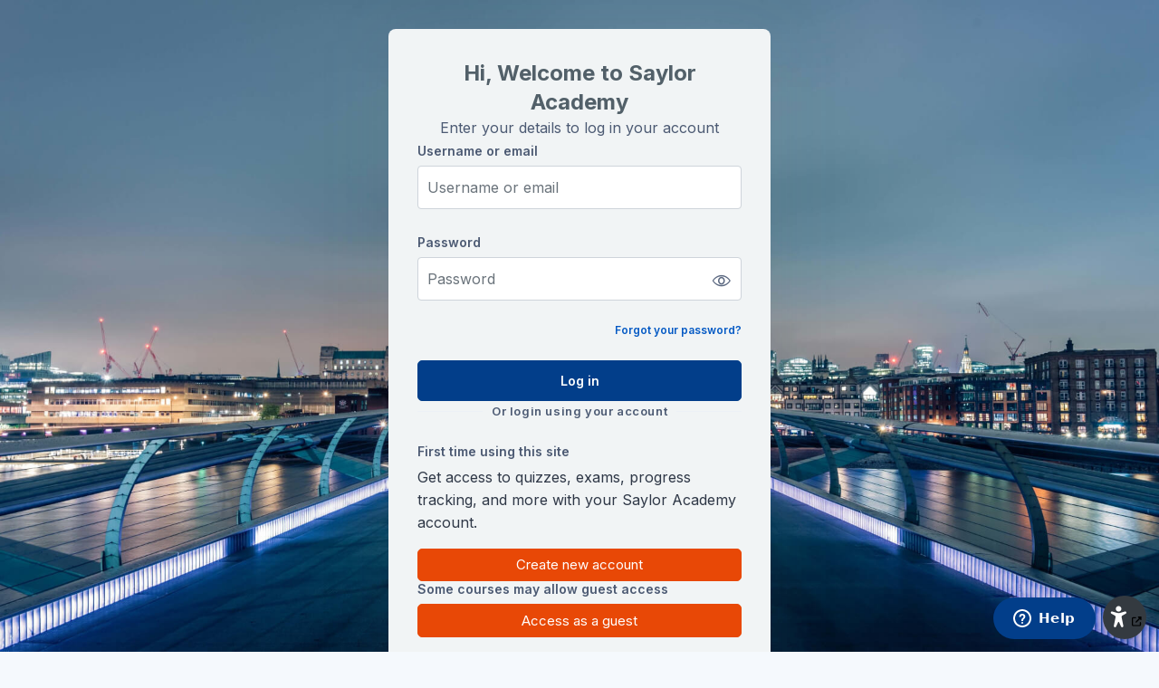

--- FILE ---
content_type: text/html; charset=utf-8
request_url: https://learn.saylor.org/login/index.php
body_size: 9493
content:
<!DOCTYPE html>

<html  dir="ltr" lang="en" xml:lang="en">
<head>


    <link rel="shortcut icon" href="//learn.saylor.org/pluginfile.php/1/theme_remui/faviconurl/1765242345/favicon-32x32.png" />
    <meta name="apple-itunes-app" content="app-id=1481507148, app-argument=https://learn.saylor.org/login/index.php"/><link rel="manifest" href="https://learn.saylor.org/admin/tool/mobile/mobile.webmanifest.php" /><!-- Start Matomo Code -->
    <noscript>
        <p>
            <img src="//catalyst-analytics.ca/piwik.php?idsite=41" style="border:0;" alt="" />
        </p>
    </noscript>

<script>
    var _paq = _paq || [];
    _paq.push(['setDocumentTitle', '']);

    
    _paq.push(['trackPageView']);
    _paq.push(['enableLinkTracking']);
    _paq.push(['enableHeartBeatTimer', 30]);

    function embedTrackingCode() {
        var u='//catalyst-analytics.ca/';
        var p='//catalyst-analytics.ca/';

        _paq.push(['setTrackerUrl', u+'piwik.php']);
        _paq.push(['setSiteId', 41]);
        var d=document, g=d.createElement('script'), s=d.getElementsByTagName('script')[0];
        g.type='text/javascript'; g.async=true; g.defer=true; g.src=p+'piwik.js'; s.parentNode.insertBefore(g,s);
    }

    if (window.addEventListener) {
        window.addEventListener("load", embedTrackingCode, false);
    } else if (window.attachEvent) {
        window.attachEvent("onload", embedTrackingCode);
    } else {
        embedTrackingCode();
    }
</script>
<!-- End Matomo Code --><meta http-equiv="Content-Type" content="text/html; charset=utf-8" />
<meta name="keywords" content="moodle, Log in to the site | Saylor Academy" />
<link rel="stylesheet" type="text/css" href="https://learn.saylor.org/theme/yui_combo.php?rollup/3.18.1/yui-moodlesimple-min.css" /><script id="firstthemesheet" type="text/css">/** Required in order to fix style inclusion problems in IE with YUI **/</script><link rel="stylesheet" type="text/css" href="https://learn.saylor.org/theme/styles.php/remui/1765242345_1765242989/all" />
<script>
//<![CDATA[
var M = {}; M.yui = {};
M.pageloadstarttime = new Date();
M.cfg = {"wwwroot":"https:\/\/learn.saylor.org","apibase":"https:\/\/learn.saylor.org\/r.php\/api","homeurl":{},"sesskey":"EeKe9F76Fd","sessiontimeout":"28800","sessiontimeoutwarning":"1200","themerev":"1765242345","slasharguments":1,"theme":"remui","iconsystemmodule":"core\/icon_system_fontawesome","jsrev":"1765242345","admin":"admin","svgicons":true,"usertimezone":"America\/New_York","language":"en_us","courseId":1,"courseContextId":2,"contextid":1,"contextInstanceId":0,"langrev":1767607184,"templaterev":"1765242345","siteId":1,"userId":0};var yui1ConfigFn = function(me) {if(/-skin|reset|fonts|grids|base/.test(me.name)){me.type='css';me.path=me.path.replace(/\.js/,'.css');me.path=me.path.replace(/\/yui2-skin/,'/assets/skins/sam/yui2-skin')}};
var yui2ConfigFn = function(me) {var parts=me.name.replace(/^moodle-/,'').split('-'),component=parts.shift(),module=parts[0],min='-min';if(/-(skin|core)$/.test(me.name)){parts.pop();me.type='css';min=''}
if(module){var filename=parts.join('-');me.path=component+'/'+module+'/'+filename+min+'.'+me.type}else{me.path=component+'/'+component+'.'+me.type}};
YUI_config = {"debug":false,"base":"https:\/\/learn.saylor.org\/lib\/yuilib\/3.18.1\/","comboBase":"https:\/\/learn.saylor.org\/theme\/yui_combo.php?","combine":true,"filter":null,"insertBefore":"firstthemesheet","groups":{"yui2":{"base":"https:\/\/learn.saylor.org\/lib\/yuilib\/2in3\/2.9.0\/build\/","comboBase":"https:\/\/learn.saylor.org\/theme\/yui_combo.php?","combine":true,"ext":false,"root":"2in3\/2.9.0\/build\/","patterns":{"yui2-":{"group":"yui2","configFn":yui1ConfigFn}}},"moodle":{"name":"moodle","base":"https:\/\/learn.saylor.org\/theme\/yui_combo.php?m\/1765242345\/","combine":true,"comboBase":"https:\/\/learn.saylor.org\/theme\/yui_combo.php?","ext":false,"root":"m\/1765242345\/","patterns":{"moodle-":{"group":"moodle","configFn":yui2ConfigFn}},"filter":null,"modules":{"moodle-core-blocks":{"requires":["base","node","io","dom","dd","dd-scroll","moodle-core-dragdrop","moodle-core-notification"]},"moodle-core-dragdrop":{"requires":["base","node","io","dom","dd","event-key","event-focus","moodle-core-notification"]},"moodle-core-chooserdialogue":{"requires":["base","panel","moodle-core-notification"]},"moodle-core-notification":{"requires":["moodle-core-notification-dialogue","moodle-core-notification-alert","moodle-core-notification-confirm","moodle-core-notification-exception","moodle-core-notification-ajaxexception"]},"moodle-core-notification-dialogue":{"requires":["base","node","panel","escape","event-key","dd-plugin","moodle-core-widget-focusafterclose","moodle-core-lockscroll"]},"moodle-core-notification-alert":{"requires":["moodle-core-notification-dialogue"]},"moodle-core-notification-confirm":{"requires":["moodle-core-notification-dialogue"]},"moodle-core-notification-exception":{"requires":["moodle-core-notification-dialogue"]},"moodle-core-notification-ajaxexception":{"requires":["moodle-core-notification-dialogue"]},"moodle-core-actionmenu":{"requires":["base","event","node-event-simulate"]},"moodle-core-handlebars":{"condition":{"trigger":"handlebars","when":"after"}},"moodle-core-event":{"requires":["event-custom"]},"moodle-core-lockscroll":{"requires":["plugin","base-build"]},"moodle-core-maintenancemodetimer":{"requires":["base","node"]},"moodle-core_availability-form":{"requires":["base","node","event","event-delegate","panel","moodle-core-notification-dialogue","json"]},"moodle-course-dragdrop":{"requires":["base","node","io","dom","dd","dd-scroll","moodle-core-dragdrop","moodle-core-notification","moodle-course-coursebase","moodle-course-util"]},"moodle-course-categoryexpander":{"requires":["node","event-key"]},"moodle-course-management":{"requires":["base","node","io-base","moodle-core-notification-exception","json-parse","dd-constrain","dd-proxy","dd-drop","dd-delegate","node-event-delegate"]},"moodle-course-util":{"requires":["node"],"use":["moodle-course-util-base"],"submodules":{"moodle-course-util-base":{},"moodle-course-util-section":{"requires":["node","moodle-course-util-base"]},"moodle-course-util-cm":{"requires":["node","moodle-course-util-base"]}}},"moodle-form-dateselector":{"requires":["base","node","overlay","calendar"]},"moodle-form-shortforms":{"requires":["node","base","selector-css3","moodle-core-event"]},"moodle-question-searchform":{"requires":["base","node"]},"moodle-question-chooser":{"requires":["moodle-core-chooserdialogue"]},"moodle-availability_cohort-form":{"requires":["base","node","event","moodle-core_availability-form"]},"moodle-availability_completion-form":{"requires":["base","node","event","moodle-core_availability-form"]},"moodle-availability_coursecompleted-form":{"requires":["base","node","event","moodle-core_availability-form"]},"moodle-availability_date-form":{"requires":["base","node","event","io","moodle-core_availability-form"]},"moodle-availability_grade-form":{"requires":["base","node","event","moodle-core_availability-form"]},"moodle-availability_group-form":{"requires":["base","node","event","moodle-core_availability-form"]},"moodle-availability_grouping-form":{"requires":["base","node","event","moodle-core_availability-form"]},"moodle-availability_othercompleted-form":{"requires":["base","node","event","moodle-core_availability-form"]},"moodle-availability_profile-form":{"requires":["base","node","event","moodle-core_availability-form"]},"moodle-availability_quizquestion-form":{"requires":["base","node","event","moodle-core_availability-form"]},"moodle-availability_relativedate-form":{"requires":["base","node","event","moodle-core_availability-form"]},"moodle-availability_role-form":{"requires":["base","node","event","moodle-core_availability-form"]},"moodle-mod_assign-history":{"requires":["node","transition"]},"moodle-mod_checklist-linkselect":{"requires":["node","event-valuechange"]},"moodle-mod_quiz-dragdrop":{"requires":["base","node","io","dom","dd","dd-scroll","moodle-core-dragdrop","moodle-core-notification","moodle-mod_quiz-quizbase","moodle-mod_quiz-util-base","moodle-mod_quiz-util-page","moodle-mod_quiz-util-slot","moodle-course-util"]},"moodle-mod_quiz-quizbase":{"requires":["base","node"]},"moodle-mod_quiz-modform":{"requires":["base","node","event"]},"moodle-mod_quiz-autosave":{"requires":["base","node","event","event-valuechange","node-event-delegate","io-form","datatype-date-format"]},"moodle-mod_quiz-toolboxes":{"requires":["base","node","event","event-key","io","moodle-mod_quiz-quizbase","moodle-mod_quiz-util-slot","moodle-core-notification-ajaxexception"]},"moodle-mod_quiz-util":{"requires":["node","moodle-core-actionmenu"],"use":["moodle-mod_quiz-util-base"],"submodules":{"moodle-mod_quiz-util-base":{},"moodle-mod_quiz-util-slot":{"requires":["node","moodle-mod_quiz-util-base"]},"moodle-mod_quiz-util-page":{"requires":["node","moodle-mod_quiz-util-base"]}}},"moodle-mod_quiz-questionchooser":{"requires":["moodle-core-chooserdialogue","moodle-mod_quiz-util","querystring-parse"]},"moodle-message_airnotifier-toolboxes":{"requires":["base","node","io"]},"moodle-editor_atto-editor":{"requires":["node","transition","io","overlay","escape","event","event-simulate","event-custom","node-event-html5","node-event-simulate","yui-throttle","moodle-core-notification-dialogue","moodle-editor_atto-rangy","handlebars","timers","querystring-stringify"]},"moodle-editor_atto-plugin":{"requires":["node","base","escape","event","event-outside","handlebars","event-custom","timers","moodle-editor_atto-menu"]},"moodle-editor_atto-menu":{"requires":["moodle-core-notification-dialogue","node","event","event-custom"]},"moodle-editor_atto-rangy":{"requires":[]},"moodle-report_eventlist-eventfilter":{"requires":["base","event","node","node-event-delegate","datatable","autocomplete","autocomplete-filters"]},"moodle-report_loglive-fetchlogs":{"requires":["base","event","node","io","node-event-delegate"]},"moodle-gradereport_history-userselector":{"requires":["escape","event-delegate","event-key","handlebars","io-base","json-parse","moodle-core-notification-dialogue"]},"moodle-qbank_editquestion-chooser":{"requires":["moodle-core-chooserdialogue"]},"moodle-tool_lp-dragdrop-reorder":{"requires":["moodle-core-dragdrop"]},"moodle-assignfeedback_editpdf-editor":{"requires":["base","event","node","io","graphics","json","event-move","event-resize","transition","querystring-stringify-simple","moodle-core-notification-dialog","moodle-core-notification-alert","moodle-core-notification-warning","moodle-core-notification-exception","moodle-core-notification-ajaxexception"]},"moodle-atto_accessibilitychecker-button":{"requires":["color-base","moodle-editor_atto-plugin"]},"moodle-atto_accessibilityhelper-button":{"requires":["moodle-editor_atto-plugin"]},"moodle-atto_align-button":{"requires":["moodle-editor_atto-plugin"]},"moodle-atto_bold-button":{"requires":["moodle-editor_atto-plugin"]},"moodle-atto_c4l-button":{"requires":["moodle-editor_atto-plugin"]},"moodle-atto_charmap-button":{"requires":["moodle-editor_atto-plugin"]},"moodle-atto_clear-button":{"requires":["moodle-editor_atto-plugin"]},"moodle-atto_collapse-button":{"requires":["moodle-editor_atto-plugin"]},"moodle-atto_emojipicker-button":{"requires":["moodle-editor_atto-plugin"]},"moodle-atto_emoticon-button":{"requires":["moodle-editor_atto-plugin"]},"moodle-atto_equation-button":{"requires":["moodle-editor_atto-plugin","moodle-core-event","io","event-valuechange","tabview","array-extras"]},"moodle-atto_generico-button":{"requires":["moodle-editor_atto-plugin"]},"moodle-atto_h5p-button":{"requires":["moodle-editor_atto-plugin"]},"moodle-atto_html-beautify":{},"moodle-atto_html-button":{"requires":["promise","moodle-editor_atto-plugin","moodle-atto_html-beautify","moodle-atto_html-codemirror","event-valuechange"]},"moodle-atto_html-codemirror":{"requires":["moodle-atto_html-codemirror-skin"]},"moodle-atto_htmlbootstrapeditor-button":{"requires":["moodle-editor_atto-plugin"]},"moodle-atto_htmlplus-beautify":{},"moodle-atto_htmlplus-button":{"requires":["moodle-editor_atto-plugin","moodle-atto_htmlplus-beautify","moodle-atto_htmlplus-codemirror","event-valuechange"]},"moodle-atto_htmlplus-codemirror":{"requires":["moodle-atto_htmlplus-codemirror-skin"]},"moodle-atto_image-button":{"requires":["moodle-editor_atto-plugin"]},"moodle-atto_indent-button":{"requires":["moodle-editor_atto-plugin"]},"moodle-atto_italic-button":{"requires":["moodle-editor_atto-plugin"]},"moodle-atto_link-button":{"requires":["moodle-editor_atto-plugin"]},"moodle-atto_managefiles-button":{"requires":["moodle-editor_atto-plugin"]},"moodle-atto_managefiles-usedfiles":{"requires":["node","escape"]},"moodle-atto_media-button":{"requires":["moodle-editor_atto-plugin","moodle-form-shortforms"]},"moodle-atto_noautolink-button":{"requires":["moodle-editor_atto-plugin"]},"moodle-atto_orderedlist-button":{"requires":["moodle-editor_atto-plugin"]},"moodle-atto_preview-button":{"requires":["moodle-editor_atto-plugin"]},"moodle-atto_recordrtc-recording":{"requires":["moodle-atto_recordrtc-button"]},"moodle-atto_recordrtc-button":{"requires":["moodle-editor_atto-plugin","moodle-atto_recordrtc-recording"]},"moodle-atto_rtl-button":{"requires":["moodle-editor_atto-plugin"]},"moodle-atto_strike-button":{"requires":["moodle-editor_atto-plugin"]},"moodle-atto_subscript-button":{"requires":["moodle-editor_atto-plugin"]},"moodle-atto_superscript-button":{"requires":["moodle-editor_atto-plugin"]},"moodle-atto_table-button":{"requires":["moodle-editor_atto-plugin","moodle-editor_atto-menu","event","event-valuechange"]},"moodle-atto_title-button":{"requires":["moodle-editor_atto-plugin"]},"moodle-atto_underline-button":{"requires":["moodle-editor_atto-plugin"]},"moodle-atto_undo-button":{"requires":["moodle-editor_atto-plugin"]},"moodle-atto_unorderedlist-button":{"requires":["moodle-editor_atto-plugin"]}}},"gallery":{"name":"gallery","base":"https:\/\/learn.saylor.org\/lib\/yuilib\/gallery\/","combine":true,"comboBase":"https:\/\/learn.saylor.org\/theme\/yui_combo.php?","ext":false,"root":"gallery\/1765242345\/","patterns":{"gallery-":{"group":"gallery"}}}},"modules":{"core_filepicker":{"name":"core_filepicker","fullpath":"https:\/\/learn.saylor.org\/lib\/javascript.php\/1765242345\/repository\/filepicker.js","requires":["base","node","node-event-simulate","json","async-queue","io-base","io-upload-iframe","io-form","yui2-treeview","panel","cookie","datatable","datatable-sort","resize-plugin","dd-plugin","escape","moodle-core_filepicker","moodle-core-notification-dialogue"]},"core_comment":{"name":"core_comment","fullpath":"https:\/\/learn.saylor.org\/lib\/javascript.php\/1765242345\/comment\/comment.js","requires":["base","io-base","node","json","yui2-animation","overlay","escape"]}},"logInclude":[],"logExclude":[],"logLevel":null};
M.yui.loader = {modules: {}};

//]]>
</script>

<script>
  // Function to get user ID from the DOM element
  function getUserID() {
    var element = document.querySelector('[data-region="view-contacts"]');
    return element ? element.getAttribute('data-user-id') : 'undefined';
  }

  // Store the user ID in a variable
  var userID = getUserID();

</script>


<!-- Google tag (gtag.js) -->
<script async src="https://www.googletagmanager.com/gtag/js?id=G-SX772VLBFX"></script>
<script>
  window.dataLayer = window.dataLayer || [];
  function gtag(){dataLayer.push(arguments);}
  gtag('js', new Date());

  gtag('config', 'G-SX772VLBFX');
</script>

<!-- GA4 Configuration with User ID -->
<script async src="https://www.googletagmanager.com/gtag/js?id=G-3WMDMSN1S7"></script>
<script>
  window.dataLayer = window.dataLayer || [];
  function gtag(){dataLayer.push(arguments);}
  gtag('js', new Date());

  gtag('config', 'G-3WMDMSN1S7', {
    'user_id': userID
  });
</script>
 


<!-- Google Tag Manager -->
<script>(function(w,d,s,l,i){w[l]=w[l]||[];w[l].push({'gtm.start':
new Date().getTime(),event:'gtm.js'});var f=d.getElementsByTagName(s)[0],
j=d.createElement(s),dl=l!='dataLayer'?'&l='+l:'';j.async=true;j.src=
'https://www.googletagmanager.com/gtm.js?id='+i+dl;f.parentNode.insertBefore(j,f);
})(window,document,'script','dataLayer','GTM-55G2PDR');</script>
<!-- End Google Tag Manager -->




<style>

#page-mod-quiz-view > a[data-passwordunmask="unmask"] {
    display: none;
}

#fitem_id_quizpassword > div.col-lg-9.col-md-8.form-inline.align-items-center.felement.p-0 > div:nth-child(1) > div > a.btn.btn-link.icon-no-margin.p-1.ms-1 {
display: none;
}

.quiz .ai-course-summarise-controls {
    display: none !important;
}

#page-mod-quiz-attempt > #page-wrapper > #page > #topofscroll > .container > #page-content > #region-main-box > #region-main > .ai-course-summarise-controls > button {
    display: none;
}


/* Hide AI button in quizzes and SmarterProctoring */
#page-mod-quiz-attempt .ai-course-summarise-controls,
#page-mod-quiz-view .ai-course-summarise-controls,
#page-mod-lti-view .ai-course-summarise-controls {
    display: none !important;
}

.policy_buttons {
display: none;
}



</style> 
<meta name="robots" content="noindex" />
    <meta name="viewport" content="width=device-width, initial-scale=1.0">
    <!-- Open Graph -->
    <!-- End Open Graph -->

    <style>
            @import "https://fonts.googleapis.com/css?family=Inter:100,200,300,400,500,600,700,800,900";
    </style>
</head>

<body  id="page-login-index" class="format-site  path-login chrome dir-ltr lang-en_us yui-skin-sam yui3-skin-sam learn-saylor-org pagelayout-login course-1 context-1 notloggedin theme main-area-bg logincenter">
<div class="toast-wrapper mx-auto py-0 fixed-top" role="status" aria-live="polite"></div>

<div id="page-wrapper">

    <div>
    <a class="sr-only sr-only-focusable" href="#maincontent">Skip to main content</a>
</div><script src="https://learn.saylor.org/lib/javascript.php/1765242345/lib/polyfills/polyfill.js"></script>
<script src="https://learn.saylor.org/theme/yui_combo.php?rollup/3.18.1/yui-moodlesimple-min.js"></script><script src="https://learn.saylor.org/lib/javascript.php/1765242345/lib/javascript-static.js"></script>
<script>
//<![CDATA[
document.body.className += ' jsenabled';
//]]>
</script>


<!-- Google Tag Manager (noscript) -->
<noscript><iframe src="https://www.googletagmanager.com/ns.html?id=GTM-55G2PDR"
height="0" width="0" style="display:none;visibility:hidden"></iframe></noscript>
<!-- End Google Tag Manager (noscript) -->
<script src='https://learn.saylor.org/lib/editor/atto/plugins/htmlbootstrapeditor/content.js'></script>

    <div id="page" class="container-fluid mt-0">
        <div id="page-content" class="row">
            <div id="region-main-box" class="col-12">
                <section id="region-main" class="col-12 h-100" aria-label="Content">
                <div class="login-wrapper">
                    <div class="login-container">
                        <div role="main"><span id="maincontent"></span><div class="loginform d-flex flex-column flex-gap-8">
    <div class="login-welcome-wrapper d-flex flex-column flex-gap-1 text-center">
        <h2 class="h-bold-3 m-0">
            Hi, Welcome to Saylor Academy
        </h2>
        <p class="para-regular-3 m-0">Enter your details to log in your account</p>
    </div>
        <a href="https://learn.saylor.org/login/signup.php" class="sr-only">Skip to create new account</a>
    <form class="login-form" action="https://learn.saylor.org/login/index.php" method="post" id="login">
        <input type="hidden" name="logintoken" value="WABx4dWB6ggU3wGCMp7iCe4uOdpYeSJA">
        <div class="login-form-username form-group">
            <label for="username" class="sr-only">
                    Username or email
            </label>
            <label class="text-link-semibold form-label-color" tabindex="-1">
                    Username or email
            </label>
            <input type="text" name="username" id="username" class="form-control form-control-lg" value="" placeholder="Username or email" autocomplete="username">
        </div>
        <div class="login-form-password form-group">
            <label for="password" class="sr-only">Password</label>
            <label class="text-link-semibold form-label-color" tabindex="-1">
                Password
            </label>
            <div class="position-relative password-field-eye">
                <input type="password" name="password" id="password" value="" class="form-control form-control-lg" placeholder="Password" autocomplete="current-password">
                <span class="edw-icon edw-icon-Show show-password-icon"></span>
            </div>
        </div>
        <div class="login-form-forgotpassword form-group text-right small-info-semibold">
            <a href="https://learn.saylor.org/login/forgot_password.php">Forgot your password?</a>
        </div>
        <div class="login-form-submit form-group">
            <button class="btn btn-primary btn-lg btn-block" type="submit" id="loginbtn">Log in</button>
        </div>
    </form>

    <div class="login-identityproviders d-flex flex-column flex-gap-6">
        <h2 class="login-heading text-align-middle h-semibold-6 m-0">Or login using your account</h2>

        <div class="login-identityprovider-btn-wrapper d-flex flex-gap-6 justify-content-center">
            <a class="login-identityprovider-btn border-0" href="https://learn.saylor.org/auth/oauth2/login.php?id=10&amp;wantsurl=%2F&amp;sesskey=EeKe9F76Fd" title="Google">
                    <img src="https://accounts.google.com/favicon.ico" alt="" width="24" height="24"/>
            </a>
            <a class="login-identityprovider-btn border-0" href="https://learn.saylor.org/auth/oauth2/login.php?id=9&amp;wantsurl=%2F&amp;sesskey=EeKe9F76Fd" title="Facebook">
                    <img src="https://static.facebook.com/images/logos/facebook_2x.png" alt="" width="24" height="24"/>
            </a>
            <a class="login-identityprovider-btn border-0" href="https://learn.saylor.org/auth/oauth2/login.php?id=11&amp;wantsurl=%2F&amp;sesskey=EeKe9F76Fd" title="LinkedIn">
                    <img src="https://static.licdn.com/scds/common/u/images/logos/favicons/v1/favicon.ico" alt="" width="24" height="24"/>
            </a>
        </div>
    </div>
    <div>
        <div class="login-instructions">
            <h2 class="login-heading text-link-semibold form-label-color">First time using this site</h2>
            <p class="p1">Get access to quizzes, exams, progress tracking, and more with your Saylor Academy account.</p>
        </div>
        <div class="login-signup">
            <a class="btn btn-secondary btn-block" href="https://learn.saylor.org/login/signup.php">Create new account</a>
        </div>
    </div>
    <div>
        <h2 class="login-heading text-link-semibold form-label-color">Some courses may allow guest access</h2>
        <form action="https://learn.saylor.org/login/index.php" method="post" id="guestlogin">
            <input type="hidden" name="logintoken" value="WABx4dWB6ggU3wGCMp7iCe4uOdpYeSJA">
            <input type="hidden" name="username" value="guest" />
            <input type="hidden" name="password" value="guest" />
            <button class="btn btn-secondary btn-block" type="submit" id="loginguestbtn">Access as a guest</button>
        </form>
    </div>
    <div class="d-flex justify-content-center flex-gap-8 cookies-section">
        <a class="text-link-semibold" href="#"  data-modal="alert" data-modal-title-str='["cookiesenabled", "core"]'  data-modal-content-str='["cookiesenabled_help_html", "core"]'>Cookies notice</a>
    </div>
</div></div>
                    </div>
                </div>
                </section>
            </div>
        </div>
    </div>
    
    <footer id="page-footer" class="footer-popover ">
        <div class="footer-container container">
            <div class="floating-buttons-wrapper">
                <button id="gotop" class="btn btn-primary btn-floating d-none" aria-label="Go top" role="button" title="Go top">
                    <span class="edw-icon edw-icon-UpArrow"></span>
                    <span class="btn-floating-text">Go top</span>
                </button>
    
    
                <button class="btn btn-primary btn-floating d-none d-md-flex moodlehelpbtn" data-action="footer-popover" aria-label="Show footer" data-region="footer-container-popover" >
                    <span class="edw-icon edw-icon-Cancel"></span>
                    <span class="edw-icon edw-icon-Help"></span>
                    <span class="btn-floating-text">Moodle Help</span>
                </button>
    
            </div>
            <div class="footer-content-popover container" data-region="footer-content-popover">
                <div class="footer-section ">
                    <!--
                    -->
    
    
                        <div class="footer-popover-section-links"><div class="popover-icon-wrapper"><span><i class="icon fa edw-icon edw-icon-Email fa-fw " aria-hidden="true" ></i></span></div><a href="https://support.saylor.org/hc/en-us/requests/new" target="blank">Contact site support<i class="icon fa fa-arrow-up-right-from-square fa-fw ml-1" aria-hidden="true" ></i></a></div>
                </div>
                <div class="footer-section">
                    <div class="logininfo">
                        <div class="logininfo">You are not logged in.</div>
                    </div>
                    <div class="tool_usertours-resettourcontainer">
                    </div>
    
                    <div class="policiesfooter"><a href="https://learn.saylor.org/admin/tool/policy/viewall.php?returnurl=https%3A%2F%2Flearn.saylor.org%2Flogin%2Findex.php">Policies</a></div><div><a class="mobilelink" href="https://www.saylor.org/mobile">Get the mobile app</a></div>
                    
<!-- Start of sayloracademy Zendesk Widget script coded with https://widget.premiumplus.app -->
<script id="ze-snippet" src="https://static.zdassets.com/ekr/snippet.js?key=ba1b88d6-6737-4e4c-bf1f-c91c0afff957"></script>
<!-- End of sayloracademy Zendesk Widget script -->

							<script type="text/javascript">
zE('webWidget', 'setLocale', 'en-us');

window.zESettings = {
    "webWidget": {
            "position": {
                    "horizontal": "right"
             },
        "offset": {
            "horizontal": "50px",
        "mobile": {
          "horizontal": '50px',
        }
        },
        "cookies": false,
        "analytics": false,
        "errorReporting": false,
        "zIndex": "1",
        "navigation": {
            "popoutButton": {
                "enabled": "true",
            },
        },
        "color": {
            "theme": "#023e8a",
            "launcher": "#023e8a",
            "button": "#023e8a",
            "header": "#023e8a"
        },
        "helpCenter": {
            "searchPlaceholder": {
                "*": "Search help center articles"
            },
            "title": {
                "*": "Help Center"
            }
        },
        "contactForm": {
            "ticketForms": [
                {
                    "id": "11663585340948"
                }
            ]
        }
    }
}
</script>
<!-- Include Bootstrap JS and dependencies -->
<!-- script src="https://cdn.jsdelivr.net/npm/bootstrap@5.3.0/dist/js/bootstrap.bundle.min.js"></script -->

<script>
    document.addEventListener('DOMContentLoaded', function () {
        const playlistItems = document.querySelectorAll('.playlist-item');
        const currentVideo = document.getElementById('current-video');
        const videoIds = Array.from(playlistItems).map(item => item.getAttribute('data-video'));
        let currentIndex = 0;

        const updateActiveItem = () => {
            playlistItems.forEach(item => item.classList.remove('active'));
            if (playlistItems[currentIndex]) {
                playlistItems[currentIndex].classList.add('active');
            }
        };

        playlistItems.forEach((item, index) => {
            item.addEventListener('click', function () {
                currentIndex = index;
                const videoId = this.getAttribute('data-video');
                if (currentVideo) {
                    currentVideo.src = `https://www.youtube.com/embed/${videoId}?autoplay=1`;
                    updateActiveItem();
                }
            });
        });

        if (currentVideo) {
            currentVideo.addEventListener('ended', function () {
                currentIndex = (currentIndex + 1) % videoIds.length;
                currentVideo.src = `https://www.youtube.com/embed/${videoIds[currentIndex]}?autoplay=1`;
                updateActiveItem();
            });
        }

        updateActiveItem();
    });
</script>

<script>
document.querySelectorAll('a[target="_blank"]').forEach(link => {
    link.setAttribute('aria-label', 'Opens in a new window');
});
</script>

<style>
/*Start WR457157*/
#user-action-menu a.dropdown-item[title="Ad hoc debug (off)"] {
    display: none !important;
}
/*END WR457157*/
</style><script>
//<![CDATA[
var require = {
    baseUrl : 'https://learn.saylor.org/lib/requirejs.php/1765242345/',
    // We only support AMD modules with an explicit define() statement.
    enforceDefine: true,
    skipDataMain: true,
    waitSeconds : 0,

    paths: {
        jquery: 'https://learn.saylor.org/lib/javascript.php/1765242345/lib/jquery/jquery-3.7.1.min',
        jqueryui: 'https://learn.saylor.org/lib/javascript.php/1765242345/lib/jquery/ui-1.13.2/jquery-ui.min',
        jqueryprivate: 'https://learn.saylor.org/lib/javascript.php/1765242345/lib/requirejs/jquery-private'
    },

    // Custom jquery config map.
    map: {
      // '*' means all modules will get 'jqueryprivate'
      // for their 'jquery' dependency.
      '*': { jquery: 'jqueryprivate' },

      // 'jquery-private' wants the real jQuery module
      // though. If this line was not here, there would
      // be an unresolvable cyclic dependency.
      jqueryprivate: { jquery: 'jquery' }
    }
};

//]]>
</script>
<script src="https://learn.saylor.org/lib/javascript.php/1765242345/lib/requirejs/require.min.js"></script>
<script>
//<![CDATA[
M.util.js_pending("core/first");
require(['core/first'], function() {
require(['core/prefetch'])
;
M.util.js_pending('filter_mathjaxloader/loader'); require(['filter_mathjaxloader/loader'], function(amd) {amd.configure({"mathjaxconfig":"MathJax.Hub.Config({\r\n    config: [\"Accessible.js\", \"Safe.js\"],\r\n    errorSettings: { message: [\"!\"] },\r\n    skipStartupTypeset: true,\r\n    messageStyle: \"none\",\r\n    CommonHTML: { linebreaks: { automatic: true } },\r\n    \"HTML-CSS\": { linebreaks: { automatic: true } },\r\n    SVG: { linebreaks: { automatic: true } }\r\n});","lang":"en"}); M.util.js_complete('filter_mathjaxloader/loader');});;
require(["media_videojs/loader"], function(loader) {
    loader.setUp('en-GB');
});;
M.util.js_pending('filter_glossary/autolinker'); require(['filter_glossary/autolinker'], function(amd) {amd.init(); M.util.js_complete('filter_glossary/autolinker');});;
M.util.js_pending('theme_remui/edw_aw_helper'); require(['theme_remui/edw_aw_helper'], function(amd) {amd.init(false, true, false); M.util.js_complete('theme_remui/edw_aw_helper');});;

require(['jquery', 'theme_remui/footer-popover'], function($, FooterPopover) {
    FooterPopover.init();

    $(document).ready(function() {
        setTimeout(function(){
            $(".btn-floating.open").removeClass('open');
        }, 2000);
    });
});



;

M.util.js_pending('theme_remui/loader');
require(['theme_remui/loader'], function() {
  M.util.js_complete('theme_remui/loader');
    var summaryheight = $('.login-description-content').height();

    if (summaryheight > 295 && $(window).width() < 576) {
        $('.login-description').find('#readmorebtn').removeClass('d-none');
        $('.login-description-content').addClass('summary-collapsed').removeClass('summary-expanded');
    }
    $('.login-description #readmorebtn').on('click', function() {
        $('.login-description-content').addClass('summary-expanded').removeClass('summary-collapsed');
        $('.login-description').find('#readmorebtn').addClass('d-none');
        $('.login-description').find('#readlessbtn').removeClass('d-none');
    });
    $('.login-description #readlessbtn').on('click', function () {
        $('.login-description-content').addClass('summary-collapsed').removeClass('summary-expanded');
        $('.login-description').find('#readmorebtn').removeClass('d-none');
        $('.login-description').find('#readlessbtn').addClass('d-none');
    });
});
;

    require(['core_form/submit'], function(Submit) {
        Submit.init("loginbtn");
        Submit.init("loginguestbtn");
    });
;
M.util.js_pending('core/notification'); require(['core/notification'], function(amd) {amd.init(1, []); M.util.js_complete('core/notification');});;
M.util.js_pending('core/log'); require(['core/log'], function(amd) {amd.setConfig({"level":"warn"}); M.util.js_complete('core/log');});;
M.util.js_pending('core/page_global'); require(['core/page_global'], function(amd) {amd.init(); M.util.js_complete('core/page_global');});;
M.util.js_pending('core/utility'); require(['core/utility'], function(amd) {M.util.js_complete('core/utility');});;
M.util.js_pending('core/storage_validation'); require(['core/storage_validation'], function(amd) {amd.init(null); M.util.js_complete('core/storage_validation');});
    M.util.js_complete("core/first");
});
//]]>
</script>
<script src="https://cdn.jsdelivr.net/npm/mathjax@2.7.9/MathJax.js?delayStartupUntil=configured"></script>
<script src="https://learn.saylor.org/lib/javascript.php/1765242345/theme/remui/js/edw_aw.js"></script>
<script src="https://learn.saylor.org/lib/javascript.php/1765242345/admin/tool/htmlbootstrapeditor/content.js"></script>
<script src="https://learn.saylor.org/lib/javascript.php/1765242345/admin/tool/htmlbootstrapeditor/editor.js"></script>
<script>
//<![CDATA[
M.str = {"moodle":{"lastmodified":"Last modified","name":"Name","error":"Error","info":"Information","yes":"Yes","no":"No","cancel":"Cancel","confirm":"Confirm","areyousure":"Are you sure?","closebuttontitle":"Close","unknownerror":"Unknown error","file":"File","url":"URL","collapseall":"Collapse all","expandall":"Expand all"},"repository":{"type":"Type","size":"Size","invalidjson":"Invalid JSON string","nofilesattached":"No files attached","filepicker":"File picker","logout":"Logout","nofilesavailable":"No files available","norepositoriesavailable":"Sorry, none of your current repositories can return files in the required format.","fileexistsdialogheader":"File exists","fileexistsdialog_editor":"A file with that name has already been attached to the text you are editing.","fileexistsdialog_filemanager":"A file with that name has already been attached","renameto":"Rename to \"{$a}\"","referencesexist":"There are {$a} links to this file","select":"Select"},"admin":{"confirmdeletecomments":"Are you sure you want to delete the selected comment(s)?","confirmation":"Confirmation"},"theme_remui":{"disable-aw-for-me":"Disable accessibility tool for me ","enable-aw-for-me":"Enable accessibility tool for me ","enable-aw-for-me-notice":"Accessibility tool is enabled.","disable-aw-for-me-notice":"Accessibility tool is disabled."},"debug":{"debuginfo":"Debug info","line":"Line","stacktrace":"Stack trace"},"langconfig":{"labelsep":":"}};
//]]>
</script>
<script>
//<![CDATA[
var remuiFontSelect = "1";var remuiFontName = "Roboto";
//]]>
</script>
<script>
//<![CDATA[
(function() {M.util.help_popups.setup(Y);
 M.util.js_pending('random696d1f4dc940a2'); Y.on('domready', function() { M.util.js_complete("init");  M.util.js_complete('random696d1f4dc940a2'); });
})();
//]]>
</script>

    
                </div>
                <div class="footer-section ">
                    <div class="footer-poweredby">Powered by <a href="https://moodle.com">Moodle</a></div>
    
                </div>
            </div>
            <div class="footer-mainsection-wrapper">
                
                <div class="footerdata">
                </div>
                <hr class="d-block mb-0">
            </div>
            <div class="footer-secondarysection-wrapper">
            </div>
            
        </div>
    </footer>
    
</div>


</body></html>